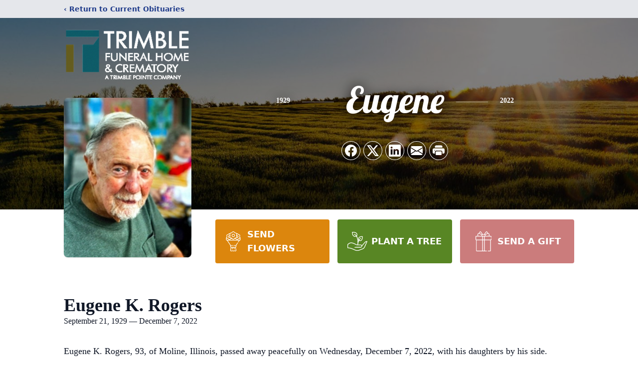

--- FILE ---
content_type: text/html; charset=utf-8
request_url: https://www.google.com/recaptcha/enterprise/anchor?ar=1&k=6LcTp0glAAAAAJWOqDOO4Q5XSq2117lYfKQ0y7fs&co=aHR0cHM6Ly93d3cudHJpbWJsZWZ1bmVyYWxob21lcy5jb206NDQz&hl=en&type=image&v=PoyoqOPhxBO7pBk68S4YbpHZ&theme=light&size=invisible&badge=bottomright&anchor-ms=20000&execute-ms=30000&cb=q3g9fz5pppcd
body_size: 48673
content:
<!DOCTYPE HTML><html dir="ltr" lang="en"><head><meta http-equiv="Content-Type" content="text/html; charset=UTF-8">
<meta http-equiv="X-UA-Compatible" content="IE=edge">
<title>reCAPTCHA</title>
<style type="text/css">
/* cyrillic-ext */
@font-face {
  font-family: 'Roboto';
  font-style: normal;
  font-weight: 400;
  font-stretch: 100%;
  src: url(//fonts.gstatic.com/s/roboto/v48/KFO7CnqEu92Fr1ME7kSn66aGLdTylUAMa3GUBHMdazTgWw.woff2) format('woff2');
  unicode-range: U+0460-052F, U+1C80-1C8A, U+20B4, U+2DE0-2DFF, U+A640-A69F, U+FE2E-FE2F;
}
/* cyrillic */
@font-face {
  font-family: 'Roboto';
  font-style: normal;
  font-weight: 400;
  font-stretch: 100%;
  src: url(//fonts.gstatic.com/s/roboto/v48/KFO7CnqEu92Fr1ME7kSn66aGLdTylUAMa3iUBHMdazTgWw.woff2) format('woff2');
  unicode-range: U+0301, U+0400-045F, U+0490-0491, U+04B0-04B1, U+2116;
}
/* greek-ext */
@font-face {
  font-family: 'Roboto';
  font-style: normal;
  font-weight: 400;
  font-stretch: 100%;
  src: url(//fonts.gstatic.com/s/roboto/v48/KFO7CnqEu92Fr1ME7kSn66aGLdTylUAMa3CUBHMdazTgWw.woff2) format('woff2');
  unicode-range: U+1F00-1FFF;
}
/* greek */
@font-face {
  font-family: 'Roboto';
  font-style: normal;
  font-weight: 400;
  font-stretch: 100%;
  src: url(//fonts.gstatic.com/s/roboto/v48/KFO7CnqEu92Fr1ME7kSn66aGLdTylUAMa3-UBHMdazTgWw.woff2) format('woff2');
  unicode-range: U+0370-0377, U+037A-037F, U+0384-038A, U+038C, U+038E-03A1, U+03A3-03FF;
}
/* math */
@font-face {
  font-family: 'Roboto';
  font-style: normal;
  font-weight: 400;
  font-stretch: 100%;
  src: url(//fonts.gstatic.com/s/roboto/v48/KFO7CnqEu92Fr1ME7kSn66aGLdTylUAMawCUBHMdazTgWw.woff2) format('woff2');
  unicode-range: U+0302-0303, U+0305, U+0307-0308, U+0310, U+0312, U+0315, U+031A, U+0326-0327, U+032C, U+032F-0330, U+0332-0333, U+0338, U+033A, U+0346, U+034D, U+0391-03A1, U+03A3-03A9, U+03B1-03C9, U+03D1, U+03D5-03D6, U+03F0-03F1, U+03F4-03F5, U+2016-2017, U+2034-2038, U+203C, U+2040, U+2043, U+2047, U+2050, U+2057, U+205F, U+2070-2071, U+2074-208E, U+2090-209C, U+20D0-20DC, U+20E1, U+20E5-20EF, U+2100-2112, U+2114-2115, U+2117-2121, U+2123-214F, U+2190, U+2192, U+2194-21AE, U+21B0-21E5, U+21F1-21F2, U+21F4-2211, U+2213-2214, U+2216-22FF, U+2308-230B, U+2310, U+2319, U+231C-2321, U+2336-237A, U+237C, U+2395, U+239B-23B7, U+23D0, U+23DC-23E1, U+2474-2475, U+25AF, U+25B3, U+25B7, U+25BD, U+25C1, U+25CA, U+25CC, U+25FB, U+266D-266F, U+27C0-27FF, U+2900-2AFF, U+2B0E-2B11, U+2B30-2B4C, U+2BFE, U+3030, U+FF5B, U+FF5D, U+1D400-1D7FF, U+1EE00-1EEFF;
}
/* symbols */
@font-face {
  font-family: 'Roboto';
  font-style: normal;
  font-weight: 400;
  font-stretch: 100%;
  src: url(//fonts.gstatic.com/s/roboto/v48/KFO7CnqEu92Fr1ME7kSn66aGLdTylUAMaxKUBHMdazTgWw.woff2) format('woff2');
  unicode-range: U+0001-000C, U+000E-001F, U+007F-009F, U+20DD-20E0, U+20E2-20E4, U+2150-218F, U+2190, U+2192, U+2194-2199, U+21AF, U+21E6-21F0, U+21F3, U+2218-2219, U+2299, U+22C4-22C6, U+2300-243F, U+2440-244A, U+2460-24FF, U+25A0-27BF, U+2800-28FF, U+2921-2922, U+2981, U+29BF, U+29EB, U+2B00-2BFF, U+4DC0-4DFF, U+FFF9-FFFB, U+10140-1018E, U+10190-1019C, U+101A0, U+101D0-101FD, U+102E0-102FB, U+10E60-10E7E, U+1D2C0-1D2D3, U+1D2E0-1D37F, U+1F000-1F0FF, U+1F100-1F1AD, U+1F1E6-1F1FF, U+1F30D-1F30F, U+1F315, U+1F31C, U+1F31E, U+1F320-1F32C, U+1F336, U+1F378, U+1F37D, U+1F382, U+1F393-1F39F, U+1F3A7-1F3A8, U+1F3AC-1F3AF, U+1F3C2, U+1F3C4-1F3C6, U+1F3CA-1F3CE, U+1F3D4-1F3E0, U+1F3ED, U+1F3F1-1F3F3, U+1F3F5-1F3F7, U+1F408, U+1F415, U+1F41F, U+1F426, U+1F43F, U+1F441-1F442, U+1F444, U+1F446-1F449, U+1F44C-1F44E, U+1F453, U+1F46A, U+1F47D, U+1F4A3, U+1F4B0, U+1F4B3, U+1F4B9, U+1F4BB, U+1F4BF, U+1F4C8-1F4CB, U+1F4D6, U+1F4DA, U+1F4DF, U+1F4E3-1F4E6, U+1F4EA-1F4ED, U+1F4F7, U+1F4F9-1F4FB, U+1F4FD-1F4FE, U+1F503, U+1F507-1F50B, U+1F50D, U+1F512-1F513, U+1F53E-1F54A, U+1F54F-1F5FA, U+1F610, U+1F650-1F67F, U+1F687, U+1F68D, U+1F691, U+1F694, U+1F698, U+1F6AD, U+1F6B2, U+1F6B9-1F6BA, U+1F6BC, U+1F6C6-1F6CF, U+1F6D3-1F6D7, U+1F6E0-1F6EA, U+1F6F0-1F6F3, U+1F6F7-1F6FC, U+1F700-1F7FF, U+1F800-1F80B, U+1F810-1F847, U+1F850-1F859, U+1F860-1F887, U+1F890-1F8AD, U+1F8B0-1F8BB, U+1F8C0-1F8C1, U+1F900-1F90B, U+1F93B, U+1F946, U+1F984, U+1F996, U+1F9E9, U+1FA00-1FA6F, U+1FA70-1FA7C, U+1FA80-1FA89, U+1FA8F-1FAC6, U+1FACE-1FADC, U+1FADF-1FAE9, U+1FAF0-1FAF8, U+1FB00-1FBFF;
}
/* vietnamese */
@font-face {
  font-family: 'Roboto';
  font-style: normal;
  font-weight: 400;
  font-stretch: 100%;
  src: url(//fonts.gstatic.com/s/roboto/v48/KFO7CnqEu92Fr1ME7kSn66aGLdTylUAMa3OUBHMdazTgWw.woff2) format('woff2');
  unicode-range: U+0102-0103, U+0110-0111, U+0128-0129, U+0168-0169, U+01A0-01A1, U+01AF-01B0, U+0300-0301, U+0303-0304, U+0308-0309, U+0323, U+0329, U+1EA0-1EF9, U+20AB;
}
/* latin-ext */
@font-face {
  font-family: 'Roboto';
  font-style: normal;
  font-weight: 400;
  font-stretch: 100%;
  src: url(//fonts.gstatic.com/s/roboto/v48/KFO7CnqEu92Fr1ME7kSn66aGLdTylUAMa3KUBHMdazTgWw.woff2) format('woff2');
  unicode-range: U+0100-02BA, U+02BD-02C5, U+02C7-02CC, U+02CE-02D7, U+02DD-02FF, U+0304, U+0308, U+0329, U+1D00-1DBF, U+1E00-1E9F, U+1EF2-1EFF, U+2020, U+20A0-20AB, U+20AD-20C0, U+2113, U+2C60-2C7F, U+A720-A7FF;
}
/* latin */
@font-face {
  font-family: 'Roboto';
  font-style: normal;
  font-weight: 400;
  font-stretch: 100%;
  src: url(//fonts.gstatic.com/s/roboto/v48/KFO7CnqEu92Fr1ME7kSn66aGLdTylUAMa3yUBHMdazQ.woff2) format('woff2');
  unicode-range: U+0000-00FF, U+0131, U+0152-0153, U+02BB-02BC, U+02C6, U+02DA, U+02DC, U+0304, U+0308, U+0329, U+2000-206F, U+20AC, U+2122, U+2191, U+2193, U+2212, U+2215, U+FEFF, U+FFFD;
}
/* cyrillic-ext */
@font-face {
  font-family: 'Roboto';
  font-style: normal;
  font-weight: 500;
  font-stretch: 100%;
  src: url(//fonts.gstatic.com/s/roboto/v48/KFO7CnqEu92Fr1ME7kSn66aGLdTylUAMa3GUBHMdazTgWw.woff2) format('woff2');
  unicode-range: U+0460-052F, U+1C80-1C8A, U+20B4, U+2DE0-2DFF, U+A640-A69F, U+FE2E-FE2F;
}
/* cyrillic */
@font-face {
  font-family: 'Roboto';
  font-style: normal;
  font-weight: 500;
  font-stretch: 100%;
  src: url(//fonts.gstatic.com/s/roboto/v48/KFO7CnqEu92Fr1ME7kSn66aGLdTylUAMa3iUBHMdazTgWw.woff2) format('woff2');
  unicode-range: U+0301, U+0400-045F, U+0490-0491, U+04B0-04B1, U+2116;
}
/* greek-ext */
@font-face {
  font-family: 'Roboto';
  font-style: normal;
  font-weight: 500;
  font-stretch: 100%;
  src: url(//fonts.gstatic.com/s/roboto/v48/KFO7CnqEu92Fr1ME7kSn66aGLdTylUAMa3CUBHMdazTgWw.woff2) format('woff2');
  unicode-range: U+1F00-1FFF;
}
/* greek */
@font-face {
  font-family: 'Roboto';
  font-style: normal;
  font-weight: 500;
  font-stretch: 100%;
  src: url(//fonts.gstatic.com/s/roboto/v48/KFO7CnqEu92Fr1ME7kSn66aGLdTylUAMa3-UBHMdazTgWw.woff2) format('woff2');
  unicode-range: U+0370-0377, U+037A-037F, U+0384-038A, U+038C, U+038E-03A1, U+03A3-03FF;
}
/* math */
@font-face {
  font-family: 'Roboto';
  font-style: normal;
  font-weight: 500;
  font-stretch: 100%;
  src: url(//fonts.gstatic.com/s/roboto/v48/KFO7CnqEu92Fr1ME7kSn66aGLdTylUAMawCUBHMdazTgWw.woff2) format('woff2');
  unicode-range: U+0302-0303, U+0305, U+0307-0308, U+0310, U+0312, U+0315, U+031A, U+0326-0327, U+032C, U+032F-0330, U+0332-0333, U+0338, U+033A, U+0346, U+034D, U+0391-03A1, U+03A3-03A9, U+03B1-03C9, U+03D1, U+03D5-03D6, U+03F0-03F1, U+03F4-03F5, U+2016-2017, U+2034-2038, U+203C, U+2040, U+2043, U+2047, U+2050, U+2057, U+205F, U+2070-2071, U+2074-208E, U+2090-209C, U+20D0-20DC, U+20E1, U+20E5-20EF, U+2100-2112, U+2114-2115, U+2117-2121, U+2123-214F, U+2190, U+2192, U+2194-21AE, U+21B0-21E5, U+21F1-21F2, U+21F4-2211, U+2213-2214, U+2216-22FF, U+2308-230B, U+2310, U+2319, U+231C-2321, U+2336-237A, U+237C, U+2395, U+239B-23B7, U+23D0, U+23DC-23E1, U+2474-2475, U+25AF, U+25B3, U+25B7, U+25BD, U+25C1, U+25CA, U+25CC, U+25FB, U+266D-266F, U+27C0-27FF, U+2900-2AFF, U+2B0E-2B11, U+2B30-2B4C, U+2BFE, U+3030, U+FF5B, U+FF5D, U+1D400-1D7FF, U+1EE00-1EEFF;
}
/* symbols */
@font-face {
  font-family: 'Roboto';
  font-style: normal;
  font-weight: 500;
  font-stretch: 100%;
  src: url(//fonts.gstatic.com/s/roboto/v48/KFO7CnqEu92Fr1ME7kSn66aGLdTylUAMaxKUBHMdazTgWw.woff2) format('woff2');
  unicode-range: U+0001-000C, U+000E-001F, U+007F-009F, U+20DD-20E0, U+20E2-20E4, U+2150-218F, U+2190, U+2192, U+2194-2199, U+21AF, U+21E6-21F0, U+21F3, U+2218-2219, U+2299, U+22C4-22C6, U+2300-243F, U+2440-244A, U+2460-24FF, U+25A0-27BF, U+2800-28FF, U+2921-2922, U+2981, U+29BF, U+29EB, U+2B00-2BFF, U+4DC0-4DFF, U+FFF9-FFFB, U+10140-1018E, U+10190-1019C, U+101A0, U+101D0-101FD, U+102E0-102FB, U+10E60-10E7E, U+1D2C0-1D2D3, U+1D2E0-1D37F, U+1F000-1F0FF, U+1F100-1F1AD, U+1F1E6-1F1FF, U+1F30D-1F30F, U+1F315, U+1F31C, U+1F31E, U+1F320-1F32C, U+1F336, U+1F378, U+1F37D, U+1F382, U+1F393-1F39F, U+1F3A7-1F3A8, U+1F3AC-1F3AF, U+1F3C2, U+1F3C4-1F3C6, U+1F3CA-1F3CE, U+1F3D4-1F3E0, U+1F3ED, U+1F3F1-1F3F3, U+1F3F5-1F3F7, U+1F408, U+1F415, U+1F41F, U+1F426, U+1F43F, U+1F441-1F442, U+1F444, U+1F446-1F449, U+1F44C-1F44E, U+1F453, U+1F46A, U+1F47D, U+1F4A3, U+1F4B0, U+1F4B3, U+1F4B9, U+1F4BB, U+1F4BF, U+1F4C8-1F4CB, U+1F4D6, U+1F4DA, U+1F4DF, U+1F4E3-1F4E6, U+1F4EA-1F4ED, U+1F4F7, U+1F4F9-1F4FB, U+1F4FD-1F4FE, U+1F503, U+1F507-1F50B, U+1F50D, U+1F512-1F513, U+1F53E-1F54A, U+1F54F-1F5FA, U+1F610, U+1F650-1F67F, U+1F687, U+1F68D, U+1F691, U+1F694, U+1F698, U+1F6AD, U+1F6B2, U+1F6B9-1F6BA, U+1F6BC, U+1F6C6-1F6CF, U+1F6D3-1F6D7, U+1F6E0-1F6EA, U+1F6F0-1F6F3, U+1F6F7-1F6FC, U+1F700-1F7FF, U+1F800-1F80B, U+1F810-1F847, U+1F850-1F859, U+1F860-1F887, U+1F890-1F8AD, U+1F8B0-1F8BB, U+1F8C0-1F8C1, U+1F900-1F90B, U+1F93B, U+1F946, U+1F984, U+1F996, U+1F9E9, U+1FA00-1FA6F, U+1FA70-1FA7C, U+1FA80-1FA89, U+1FA8F-1FAC6, U+1FACE-1FADC, U+1FADF-1FAE9, U+1FAF0-1FAF8, U+1FB00-1FBFF;
}
/* vietnamese */
@font-face {
  font-family: 'Roboto';
  font-style: normal;
  font-weight: 500;
  font-stretch: 100%;
  src: url(//fonts.gstatic.com/s/roboto/v48/KFO7CnqEu92Fr1ME7kSn66aGLdTylUAMa3OUBHMdazTgWw.woff2) format('woff2');
  unicode-range: U+0102-0103, U+0110-0111, U+0128-0129, U+0168-0169, U+01A0-01A1, U+01AF-01B0, U+0300-0301, U+0303-0304, U+0308-0309, U+0323, U+0329, U+1EA0-1EF9, U+20AB;
}
/* latin-ext */
@font-face {
  font-family: 'Roboto';
  font-style: normal;
  font-weight: 500;
  font-stretch: 100%;
  src: url(//fonts.gstatic.com/s/roboto/v48/KFO7CnqEu92Fr1ME7kSn66aGLdTylUAMa3KUBHMdazTgWw.woff2) format('woff2');
  unicode-range: U+0100-02BA, U+02BD-02C5, U+02C7-02CC, U+02CE-02D7, U+02DD-02FF, U+0304, U+0308, U+0329, U+1D00-1DBF, U+1E00-1E9F, U+1EF2-1EFF, U+2020, U+20A0-20AB, U+20AD-20C0, U+2113, U+2C60-2C7F, U+A720-A7FF;
}
/* latin */
@font-face {
  font-family: 'Roboto';
  font-style: normal;
  font-weight: 500;
  font-stretch: 100%;
  src: url(//fonts.gstatic.com/s/roboto/v48/KFO7CnqEu92Fr1ME7kSn66aGLdTylUAMa3yUBHMdazQ.woff2) format('woff2');
  unicode-range: U+0000-00FF, U+0131, U+0152-0153, U+02BB-02BC, U+02C6, U+02DA, U+02DC, U+0304, U+0308, U+0329, U+2000-206F, U+20AC, U+2122, U+2191, U+2193, U+2212, U+2215, U+FEFF, U+FFFD;
}
/* cyrillic-ext */
@font-face {
  font-family: 'Roboto';
  font-style: normal;
  font-weight: 900;
  font-stretch: 100%;
  src: url(//fonts.gstatic.com/s/roboto/v48/KFO7CnqEu92Fr1ME7kSn66aGLdTylUAMa3GUBHMdazTgWw.woff2) format('woff2');
  unicode-range: U+0460-052F, U+1C80-1C8A, U+20B4, U+2DE0-2DFF, U+A640-A69F, U+FE2E-FE2F;
}
/* cyrillic */
@font-face {
  font-family: 'Roboto';
  font-style: normal;
  font-weight: 900;
  font-stretch: 100%;
  src: url(//fonts.gstatic.com/s/roboto/v48/KFO7CnqEu92Fr1ME7kSn66aGLdTylUAMa3iUBHMdazTgWw.woff2) format('woff2');
  unicode-range: U+0301, U+0400-045F, U+0490-0491, U+04B0-04B1, U+2116;
}
/* greek-ext */
@font-face {
  font-family: 'Roboto';
  font-style: normal;
  font-weight: 900;
  font-stretch: 100%;
  src: url(//fonts.gstatic.com/s/roboto/v48/KFO7CnqEu92Fr1ME7kSn66aGLdTylUAMa3CUBHMdazTgWw.woff2) format('woff2');
  unicode-range: U+1F00-1FFF;
}
/* greek */
@font-face {
  font-family: 'Roboto';
  font-style: normal;
  font-weight: 900;
  font-stretch: 100%;
  src: url(//fonts.gstatic.com/s/roboto/v48/KFO7CnqEu92Fr1ME7kSn66aGLdTylUAMa3-UBHMdazTgWw.woff2) format('woff2');
  unicode-range: U+0370-0377, U+037A-037F, U+0384-038A, U+038C, U+038E-03A1, U+03A3-03FF;
}
/* math */
@font-face {
  font-family: 'Roboto';
  font-style: normal;
  font-weight: 900;
  font-stretch: 100%;
  src: url(//fonts.gstatic.com/s/roboto/v48/KFO7CnqEu92Fr1ME7kSn66aGLdTylUAMawCUBHMdazTgWw.woff2) format('woff2');
  unicode-range: U+0302-0303, U+0305, U+0307-0308, U+0310, U+0312, U+0315, U+031A, U+0326-0327, U+032C, U+032F-0330, U+0332-0333, U+0338, U+033A, U+0346, U+034D, U+0391-03A1, U+03A3-03A9, U+03B1-03C9, U+03D1, U+03D5-03D6, U+03F0-03F1, U+03F4-03F5, U+2016-2017, U+2034-2038, U+203C, U+2040, U+2043, U+2047, U+2050, U+2057, U+205F, U+2070-2071, U+2074-208E, U+2090-209C, U+20D0-20DC, U+20E1, U+20E5-20EF, U+2100-2112, U+2114-2115, U+2117-2121, U+2123-214F, U+2190, U+2192, U+2194-21AE, U+21B0-21E5, U+21F1-21F2, U+21F4-2211, U+2213-2214, U+2216-22FF, U+2308-230B, U+2310, U+2319, U+231C-2321, U+2336-237A, U+237C, U+2395, U+239B-23B7, U+23D0, U+23DC-23E1, U+2474-2475, U+25AF, U+25B3, U+25B7, U+25BD, U+25C1, U+25CA, U+25CC, U+25FB, U+266D-266F, U+27C0-27FF, U+2900-2AFF, U+2B0E-2B11, U+2B30-2B4C, U+2BFE, U+3030, U+FF5B, U+FF5D, U+1D400-1D7FF, U+1EE00-1EEFF;
}
/* symbols */
@font-face {
  font-family: 'Roboto';
  font-style: normal;
  font-weight: 900;
  font-stretch: 100%;
  src: url(//fonts.gstatic.com/s/roboto/v48/KFO7CnqEu92Fr1ME7kSn66aGLdTylUAMaxKUBHMdazTgWw.woff2) format('woff2');
  unicode-range: U+0001-000C, U+000E-001F, U+007F-009F, U+20DD-20E0, U+20E2-20E4, U+2150-218F, U+2190, U+2192, U+2194-2199, U+21AF, U+21E6-21F0, U+21F3, U+2218-2219, U+2299, U+22C4-22C6, U+2300-243F, U+2440-244A, U+2460-24FF, U+25A0-27BF, U+2800-28FF, U+2921-2922, U+2981, U+29BF, U+29EB, U+2B00-2BFF, U+4DC0-4DFF, U+FFF9-FFFB, U+10140-1018E, U+10190-1019C, U+101A0, U+101D0-101FD, U+102E0-102FB, U+10E60-10E7E, U+1D2C0-1D2D3, U+1D2E0-1D37F, U+1F000-1F0FF, U+1F100-1F1AD, U+1F1E6-1F1FF, U+1F30D-1F30F, U+1F315, U+1F31C, U+1F31E, U+1F320-1F32C, U+1F336, U+1F378, U+1F37D, U+1F382, U+1F393-1F39F, U+1F3A7-1F3A8, U+1F3AC-1F3AF, U+1F3C2, U+1F3C4-1F3C6, U+1F3CA-1F3CE, U+1F3D4-1F3E0, U+1F3ED, U+1F3F1-1F3F3, U+1F3F5-1F3F7, U+1F408, U+1F415, U+1F41F, U+1F426, U+1F43F, U+1F441-1F442, U+1F444, U+1F446-1F449, U+1F44C-1F44E, U+1F453, U+1F46A, U+1F47D, U+1F4A3, U+1F4B0, U+1F4B3, U+1F4B9, U+1F4BB, U+1F4BF, U+1F4C8-1F4CB, U+1F4D6, U+1F4DA, U+1F4DF, U+1F4E3-1F4E6, U+1F4EA-1F4ED, U+1F4F7, U+1F4F9-1F4FB, U+1F4FD-1F4FE, U+1F503, U+1F507-1F50B, U+1F50D, U+1F512-1F513, U+1F53E-1F54A, U+1F54F-1F5FA, U+1F610, U+1F650-1F67F, U+1F687, U+1F68D, U+1F691, U+1F694, U+1F698, U+1F6AD, U+1F6B2, U+1F6B9-1F6BA, U+1F6BC, U+1F6C6-1F6CF, U+1F6D3-1F6D7, U+1F6E0-1F6EA, U+1F6F0-1F6F3, U+1F6F7-1F6FC, U+1F700-1F7FF, U+1F800-1F80B, U+1F810-1F847, U+1F850-1F859, U+1F860-1F887, U+1F890-1F8AD, U+1F8B0-1F8BB, U+1F8C0-1F8C1, U+1F900-1F90B, U+1F93B, U+1F946, U+1F984, U+1F996, U+1F9E9, U+1FA00-1FA6F, U+1FA70-1FA7C, U+1FA80-1FA89, U+1FA8F-1FAC6, U+1FACE-1FADC, U+1FADF-1FAE9, U+1FAF0-1FAF8, U+1FB00-1FBFF;
}
/* vietnamese */
@font-face {
  font-family: 'Roboto';
  font-style: normal;
  font-weight: 900;
  font-stretch: 100%;
  src: url(//fonts.gstatic.com/s/roboto/v48/KFO7CnqEu92Fr1ME7kSn66aGLdTylUAMa3OUBHMdazTgWw.woff2) format('woff2');
  unicode-range: U+0102-0103, U+0110-0111, U+0128-0129, U+0168-0169, U+01A0-01A1, U+01AF-01B0, U+0300-0301, U+0303-0304, U+0308-0309, U+0323, U+0329, U+1EA0-1EF9, U+20AB;
}
/* latin-ext */
@font-face {
  font-family: 'Roboto';
  font-style: normal;
  font-weight: 900;
  font-stretch: 100%;
  src: url(//fonts.gstatic.com/s/roboto/v48/KFO7CnqEu92Fr1ME7kSn66aGLdTylUAMa3KUBHMdazTgWw.woff2) format('woff2');
  unicode-range: U+0100-02BA, U+02BD-02C5, U+02C7-02CC, U+02CE-02D7, U+02DD-02FF, U+0304, U+0308, U+0329, U+1D00-1DBF, U+1E00-1E9F, U+1EF2-1EFF, U+2020, U+20A0-20AB, U+20AD-20C0, U+2113, U+2C60-2C7F, U+A720-A7FF;
}
/* latin */
@font-face {
  font-family: 'Roboto';
  font-style: normal;
  font-weight: 900;
  font-stretch: 100%;
  src: url(//fonts.gstatic.com/s/roboto/v48/KFO7CnqEu92Fr1ME7kSn66aGLdTylUAMa3yUBHMdazQ.woff2) format('woff2');
  unicode-range: U+0000-00FF, U+0131, U+0152-0153, U+02BB-02BC, U+02C6, U+02DA, U+02DC, U+0304, U+0308, U+0329, U+2000-206F, U+20AC, U+2122, U+2191, U+2193, U+2212, U+2215, U+FEFF, U+FFFD;
}

</style>
<link rel="stylesheet" type="text/css" href="https://www.gstatic.com/recaptcha/releases/PoyoqOPhxBO7pBk68S4YbpHZ/styles__ltr.css">
<script nonce="IcA61cKASSErnz7Hi_koeQ" type="text/javascript">window['__recaptcha_api'] = 'https://www.google.com/recaptcha/enterprise/';</script>
<script type="text/javascript" src="https://www.gstatic.com/recaptcha/releases/PoyoqOPhxBO7pBk68S4YbpHZ/recaptcha__en.js" nonce="IcA61cKASSErnz7Hi_koeQ">
      
    </script></head>
<body><div id="rc-anchor-alert" class="rc-anchor-alert"></div>
<input type="hidden" id="recaptcha-token" value="[base64]">
<script type="text/javascript" nonce="IcA61cKASSErnz7Hi_koeQ">
      recaptcha.anchor.Main.init("[\x22ainput\x22,[\x22bgdata\x22,\x22\x22,\[base64]/[base64]/[base64]/[base64]/[base64]/[base64]/[base64]/[base64]/[base64]/[base64]\\u003d\x22,\[base64]\x22,\x22woo/[base64]/DrhvCriDCnsKPNMOIw7ECwo7DnnPDocKiwr1Kwo/DvsOcP1ZWAMO3IcKewpc+wpQPw5YyJ1XDgxfDhsOSUArCi8OgbXRiw6VjTcKdw7Anw6FlZEQaw5bDhx7DtD3Do8OVFsOfHWjDkR18VMK6w5jDiMOjwqPChitmLjrDuWDCocOmw4/DgCjCrSPCgMKOVibDoEjDqUDDmQXDnl7DrMKJwpoGZsKab23CvkBnHDPCtMK4w5EKwoUHfcO4wqpowoLCs8Oqw4wxwrjDu8Kow7DCuEXDjQsiwoDDmDPCvSI2VVRWWm4LwptYXcO0woVNw7xnwqDDvxfDp0xwHCdYw7vCksObEBU4worDsMKHw5zCq8O/[base64]/wr3DgQzCqMOJA33ChcOww5dWwr9+UUZSTSfDv3VTwo3CrcO2ZVMLwpnCgCPDjCINfMKoTV97bwEAO8KgUVdqMcObMMOTa0LDn8OdU3/DiMK/wrZTZUXCgcKIwqjDkXbDk33DtEhQw6fCrMKQLMOaV8KpRV3DpMOoSsOXwq3CowTCuT95wqzCrsKcw4rCoXPDiTjDssOAG8K6C1JIDcKRw5XDkcKgwpspw4jDgcOsZsOJw4hrw5szWRrDpsKUw74+VwdDwrcBHDDCjgrDvy/CixF5w5QwAcKDwovDhhpwwrFkD3bDhCXCmsKZRFJEw5MmYsKDwqgYeMOCw6s8F2/Cj3zDuEFzwpLDjsKKw4IOw7xDDyvDvMOhw6/DsVwUw5TCuy/Ds8OFDFwFw75bIsOqw58tNMOwQsKDY8KLwovClMKcwrUrEMKpw6o/VRbDj387DEPDiTFVScKqNsOXEjEew4dfwqTDgMO6XsO/w47Dq8Omc8OHSsOfW8KWwpzDkEvDjD4QZkgRwobDmMKHHcKXw6TCs8K3FHs3cHBYEcOXS3jDtsOJOkLDjXMje8Kuwo7DisOjw7xBJsKuJ8KNwotKw6lhQzvDoMOnw6bCtMKER2Eow5wQw7LCo8KRV8KiHsOFSsKzHcKVNEFTwo0FbU4PFhzCv2pAw7/DhA1wwqdIOxhefMKECsKvw6IZMcKEPCkjwpkAR8OQw6kzQMOQw5Fqw68IOz7CtcKxw78rB8KMw4JHdcOJaRDCtXDCiV7CsC/ChgjCvwc+eMOgeMK4wpIxESAIKMKkwprCnB4OcMKtw45rG8OpH8OhwrJwwpUvwoRcw4DDj2zCiMO8N8KIQ8KrKwPDkMO2wqJfGTHDrmBcwpBTwpPDnywXw4YhHGlcRR7DlC4fXcK9C8K/[base64]/X8O3worDsMO1HsOrw5ppORIBK8OwwoHCqhvDuj7CksKyZ08QwpITwoM2UsK8bQPDksOQw6zCvQrCukUkw7/DkFrDrjfCnh8SwpzDsMO/w7k/[base64]/wo3DlC4NRsKdwrXDkT8eQMOOw6jDlcK6w7HDh07CvWB6WMOJGsKBA8Knw6HDs8K5CSpWwrTCoMOwUF4BD8KPKHrCq04YwqR3e2lEXcODSFnDo23Cn8OMCMOzYiTCoXQVQcKpUsKAw7bCsHBWU8OnwrTCkMKJw6jDvSpfw5FeP8O6w4ExOEvDhRFNJWRtw5AswqE/X8O4HxV/Z8KbXUTDq1YTWcO0w5YCw4PCnMKdQ8Kbw6jDs8Kcwr8XCh3ChsKwwpbCo2/Cun4uwp02w4JIw4LDol/ChsOATMKUw4IRMMK3Q8KZwoVNM8Onw4Bzw5vDk8Khw4PCkSDCjUtISMOVw5k0GyjCmsK2IMKQVsKfZg83clfCqcO/CiUXTMKJasOswp0tACPDniYVCh4vwqBBwrhge8KxXcKRw7DDpgrCrmFdcV/DjTrDocKYA8KSRxkXwpULIjfCjxU9wowaw53CssOra03CtnzDhMKLV8OMf8Opw6MVaMOXJ8OzQUPDonRmIcOKworCriIPwpbDkcO/XsKNesKlNFpbw7hSw61Kw4gfECsuU3XClwzCv8OBCiM7w5PDr8OtwqDCuBdUw44XwqTDrhHDlxEPwobCksOMCMOkIsKkw5t2LMKGwpMIwrXCs8KpdCoaQMOuK8KZw4zDino6w74bwo/CmVLDrFAyVMKHwrodwoQwRXrDlsOmFG7DjH5OSMKkCjrDhjjCrmfDuyxVHsKkNsO2w77DqMOjwpnDpsOwZMKEw6HCvmjDvUTDsQtVwr1Lw45Ow5BQBMKSw6nDssOSGsKQwo/[base64]/DicOuR2zCqFhrRcOFF8KTwpXChMK8aMKZLMOhFXwwwpLDisKSw5nDmcKQJTrDgsOQw4huBcKtw7bDpMKCw4NPMiHDksKJSCwaThXDsMOqw7zCo8OrSGgsVsOFRsO4w5kPw54UZm/CsMOrwpkJw43CjnvDjj7DgMKDRMOtejsxXcO7wrpmwqPCgRHDlcOvXMOwWA/[base64]/DpcObF8KuwqNNfhYEw4jCsMKVHA/CksKlw7HDnQvDg8KiKSIRwolQwpoEN8Oyw7ZAQVHCnzhHw7YHGMObeHbCtj7CpCrCqmFEGMOuOcKNccOIesOZaMKBw6ADPX5tODzCvsOrZijDpsKjw5nDuU3CkMOlw7pcYCjDhFXCkVFVwqQiccKqQsOzwr9jcW0fS8KSwqp/JMKAXQPCnAXCoB97BykyOcKKwrciJMKWwoFmw6hbwr/Cr3tPwqxpQTXDt8OnUMO6IgzCohpbBxXDhmnCjMK4DcOYPyURVHXDocOjwrzDoTzCgQ4wwqbCpADCrcKWw47Dm8KGCsKNw4bDucO5RAg3F8KLw7DDgWBJw7PDvmPDrcKsJETDjkxMTHpsw7/CtBHCpMK7wpvDskJNwo92w5lGw7RhNl7DnxLDrMKTw5jCq8KWQ8KnH2lnfS7CmsKYAgvDg0QUwqPChChIwpIVF1lAfBtUwpbCiMKhDSEowp/CoUdkw7VbwobCtcOQISrDksK+wpvDknHDkgd+w5PCucK1McKpwo/CvsO/w5Zkwrxed8OGC8KGBMOLwoHChMKqw7/DhU7CmAjDtcOpbMKdw7bCtsKpe8OOwoA/bBLCnTHDhFtbwpnChQ5gwrrCtcOQIMOKIMO9EAXDqmTCjMOBScOVw4tTw7TCssKfwoDDtUgTGsOhU2/ChVnDjHzCmG3CuXo3woxAAsK7w67CmsKCwqBUO1DCg30bFwfClMK9dcKQaysew6QJXsOXL8OMwpPCoMO0BhHDhcKqwqvDtjdHwrLDvMOzLMOFDcOxWgDDt8OqU8OxLBFHw4hNwrPCmcOkfsOIEsKbw5zCkn7DmwtZw7PDux7Dtw5lwpLClj8Pw71nXW0Gw7Alw45/O2vDhjzCk8Klw4jCmmvCr8KlKcOtG09hN8KYAMOawqXDr2/CrcOqFMKQKQTCg8Kzwq7DlMKXKUrCrsK+ecKOwphjwqjDtMKcwpDCosOFaQTCqXHCqMKAw6E1wobCiMKvHi8pAS5Ow7PCmhFbOSXDm2ttwonCssKcw7UFVsKOw6dBw4l/wrQzFnPCrMKRw61vZ8Kmwp0JY8KfwrxnwofCizs4H8Kvwo/Cs8O7woR2wrDDuxjDvnUiJBcdUnrCu8KWw7BEAWYVw7nCjcKrw6TCmTzCosOFXnQ5wr3DnWQPGcKzwqrDosODXsOQPMOpw5zDknpZLFfDiinDrcOUwpjDtlXCiMOEOzjCkMKLwo4kQn/CjGrDqzPDoSnCpTcXw6/Dl0ZzRREgYMOtZhsnWQrCjMKuEGcCH8OLS8OHwrkEwrVXDcKeOUJrwrTCgMOrFynDtMKKA8Kbw4B+w6w6XQl5wojDqRPCp0M3w7B7w5ZgdcOhw4EXbg/[base64]/[base64]/DsA7Cq8KRwpzCnCXCvWkEUkBgwq7DqhzDtRcLccOQJ8Ksw7MsGMKWw5PCisKVY8OhFEkjL1sgF8KdUcKpw7JgcXrDrsO8wokvVDkIw4hxDBLCijDDkWFrwpbDgMOBC3bCkjgeAMOfPcOJwoDDj09pwptQw5jCgwB/VMO/wo3CscKLwpLDosKww6t/O8KqwoYYwqrDqz9DQ18BKMKRwrHDgMOLwprCgMOhLHdEX2FZLsK/w49Pw7R6wqPDpsKRw7rCplJQw7YxwoPDhsOuwpDCk8KTAjQ7wq46GAAYwp/Crx9DwrcNwp7DucKRwrNVMVEbbcOGw4lbwpxSawxQZMO0w7wVfXlmfQvDh13CkA0Fw7fDmRrDh8OwH0BIQcKxwqnDuSnCokAGLBvDk8OOwo8Kw7l6E8K/w4fDuMKqwqrDuMKZwpLDusK4f8Oew4jCkHjCp8OUwqYZZcO1Pktqw7/CjcKowonDmTHDunoNw7DDon1Gw5pMw7/DgMO5PSjDg8Ogw6Z6w4TCoGcjAEjCtnLCqsK1w5vCnMOmM8K4w6czA8OCw73DksO0VAXClUvDrHUJw4jDkQzCqcKCAzdGLEbCj8OSGcK3Qx/CugDDuMOywpEpw6HCrAfDmjguw5zDsETCrRXDh8OBUMK5wqLDt3UxIEvDqmg7A8OhbMOoSUAOKT/DplE/[base64]/Dr8Oxw5Ykw7vDiinDnMK1wp5+w5tWwr0QWl/DtVUMw4zCvW3Do8KqXcKmwokbwr/CosKRSMKnfsOxwoVfJ2nCnh0uecKsdMOxJsKLwo5SAnPClcODd8KTw5LCpMOQwq0jeC0qwpjDicKjKsOkw5YfXQXCoxnCn8OdAMOoFm1Xw7/Dq8KjwrwmZ8O+w4FxP8OIw6V1CsKewpt/b8KXSQ4SwooZwpjDm8KTw5/CgsKaUsKEwozDnHYGw4jCkVXDpMKfY8KTB8O7wr0jO8KvAsKlw5MgdcOvw7vDhMKIbmwbw5t5IsOjwop/w7N0w6zDkAfCvCrCmMKVwqPCqsOQwovCmAjDi8KWw7vCl8OCcsOCdUMuCk5hHkjDqnl6w7zDvnjDu8O6RD9QfcOWVSLDgzXCrzjDksOjPsKicTjDtsOsfSTCkcKAIsONWxrCr0jCtF/DtQNiKcOnwrh7w7zCu8KSw43ChHLCiW01CyhMazJ4ccOwQhZ9wpLDhcKJDDEdD8O4Kn1/wqvDtMKcwqRow4nCvy3DnQrCoMKkB0nDoVIBMmZAKUttw5wEw5TDsWPCp8O2wqrDvFANw77DvWohw4vCuTUPIRzCtk7Do8KBw400woTCnsOgw7nCpMK3w61jZwgMPMOLFSUrw5/CvsOlMMOFCsO2BsK/w7HDoXcDCcK9W8OOwodew4nDnDbCtizDucKjw4TCimVBOMKDM0NxOlzCsMOYwrg7w4TClcKrfQnCqhMEBMOWw7tHw4Exwqx8woLDhcKWY3fDjMK8wqjCnlTCkcKrbcK4wrFIw5bCuWrCusK3BcKdSHt/FcKGwpHDixNsGsKLSMOXwokrR8KwBko/[base64]/w6HCosOEdcKKwoPDk8KNVQkawoUewqYWfcKmZcKAPCUnKsOeTCcvw54IUMO/w4zCjA0NV8KTOMOaJsKFw5Ajwo4hwoXDqsOYw7TChhskamrCq8K3w6slwqAWRXrDrBfCssOyGh7CvsKqwrTCoMK5w7jDjhMNAmI/w4pFwpTDssKjwq0lHMOAwrLDvCpdwrvCv3zDngDDlcKgw7cvwo8mekh5wqloOMKgwp00aV/[base64]/DrE9BBx51wpjDm0J3TMOsw4A3w4PDssOUTm5vJMKDZDLCsmTDo8OPB8KGIhLCuMORwqXDg0PCscK6bgIkw64qTBnCnVkMwrl/FcKdwohkEsOWXD/CjndGwqEUw5zDunp6wq4OJ8KDek7CthXClUhLYm5QwqZjwrzDhlB2wqZow6F6dSnCrcOeMsOiwpfDlGwkeQ1GSx7DrMO+w4fDjsOew4AKbMKuNEFbwqzDoDd6w7/Dg8KtPQTDmsKaw5EuCgLDtjprw54AwqPCtGw0QsOLaGdrw5QYV8Kcwo0Dw55GZcOfYsOWwrB5FA/[base64]/[base64]/VEHDusK5wpwPecO/w6HCuBzDrC04wqNuwot+ccOCXMOWJE/[base64]/DjhXDuUnCmMOmO8K4w7tUwpXDmcO2VMObJjRSKMKwXgsoRcOnOsKYV8O8LMOvwrjDqGrDg8Kpw5rCgiTDlytBKGfChjE3w7Bkw7U/wqbCjALDoxTDvsKNCcOlwqpSwqvDq8K7w4XCvWN3dMO1FcO5w63DvMOdBBpkCVPCkFcwwqDCpzp0w5/DulPDoXsMw7gLUxrCpcO3wpsgw6TDqUR6WMKrP8KNOMKWLwZXN8KJc8Ogw5JBBSTDg0fDiMKDf2JUHB5Jwo4FGsKew75Gw7nCjm1Mw43DlTTCvMOrw4XDuBrDjT7Dlj5FwrjCsDowAMKJf37Cl2HDk8KUw7pmDRtVwpYzesKQL8KgOVQVai/Cnn3CpsKpCMOkC8OUW2/CkcOsYMOeM3bClgvCv8KLKsORwonDoR8VRDlgwoPDqcKIw6PDhMOqwoXCsMKWYRV0w4fDglDDpsOhw7ANc3LCr8OjFyMhwpzDrMK7w6AGw4TCrRUBw6UTwo9EZVzDliQyw7DDvMObUMK/w4JgJBUqHkTDqMK7Pk7CqsOvMn1xwp/CgVVmw4rDuMOIe8KRw73CocO6XzwWdcOMwrA4AsOQdHd8ZMKcw7nCj8OJw7DCrcKoKMKkwrEAJMKWwoDCvy/DrcO5QGjDswEZw7lIwr3CssK/wq15WEDDpsOWDUNgIiF4wpDDmhBrw7XCjcOaZ8O/Ei9uw7AIRMKaw43CusK1wqjCgcO4bWJXPjZNGXE0wpLDln8fdcOww4ZewqU+ZsOQNcKvCcKaw7jDt8KkKcKqwpPClsKGw5s6wpEVw5EwacKJbi5jwqXCkcKSwq3CnMO1wprDsWrCk2LDkMOQwppIwr/CucKmZMO+wqtCVcOiw5rCvSQ5GsO+wqcsw6oiwpLDsMKjwodOFsK+dsKWwo7DkjnCtjfDjytceg0aNUrChsK6IsO8JXRuNRPDgXYiUzsDw4hkZm3DoHcIAiDDtSRXwrUtwqE6HMKVacOEw5zCusOXasK/w68dNSgafMKSwonDvsOhwr5Hw6EZw77DlsK1fcOYwpItYcKGwphcw6jCgsOkwo5JKMKqdsOYV8K5woFHw5pKwox5w7LDkXYww5fCqsKrw4l3EcKNFnjCocKzewHChAfDo8Odwr/CsRgRw6/DgsODUMOvPcO/woh3VmZ2w43Dm8KxwrYybBjDhMKTwoDCnWE/w6fDsMOjfXrDicOzPxzCjMOREhjCvUQdwqfDrQnDh3cIw5hkf8KFBkJ7wrjCrMKkw6bDjcK5w4PDgVtKAMKiw5DChsKcLGh1w7TDrSRjw6jDgxt0w4jCgcOBVU3DkjHCvMKZOlxqw4jCs8OOwqUGwr/Cp8O5wolYw4/ClsKhD10HbgZ1L8Kmw7fCtUAQw7koQg/[base64]/Cn2w4dx4mwqc3dMOgXDgifwvDtcO3w4Fww5V/w5fDpyTDrWbDrMOkwovCssK2wq0ZJcOab8OeDWRCFMKGw4fCtARINE/[base64]/wqXCjB3ClCAjKG1rWH/[base64]/[base64]/Ck3LCpwU1asKJEMOKwpMGwprDggxUwqnCqsKow7rCjTfDpCJ+ORjCvsOUw6UgE3NMEcKlw4XDuX/DrBRGZSvDmcKqw6XCgMO6bMOTw5nCkQYLw7xIYjkHOXrDksOCIsKaw7x0w7XCiC/DsVrDp2BwWMKZFm97QGZTbcOZNcKlw5jCjB/[base64]/w53CvWVjI0FFNEzCil7Cph1xWF0HwoDDvX/CmzNPfWorVn4mR8KRw40obi7CvsKKwrI1wqI2XsONKcKyGhBnD8Ogw4Zyw4NPw4LCgcOfWcOWMEXDl8O7DcKFwqTCsxZ8w7TDkULCjRnCvsK3w6XDh8KJwqM4w6o/[base64]/ClgM0LMOaYhbDvRkUw7M3cX11w6jClkxdw6LCmsO3w4AofcK+worDqcKDMsOvwrLDlsOfwrnCozXDrn9EGGfDrcK/VHNywr3Dk8ONwrJJw67CjsOPwq/[base64]/DmsKDwojCkkbCpMO5wrPDncOww78aGEPCm23DqV0kOmDCv2Aowohhw67CqnzDihjCkcKvw5PCuCYAw4nCj8K4wq5iX8K3wqgTN3TDgBwQa8KVwq0uw4XCocKmwpfCu8O1ezPDo8Ktw77CsUrDo8O8PsOBw7/Dj8KjwprCqRQ+FsK+c3lCw6FfwpJHwoIkw79bw7vDgmUNBMO/wqBYw4leFkQNwonDlTDDosK8wpPCphjDl8O+w73Dv8KLVmpPZXlaHhYYNMOGwo7Dg8KJw743KnwEJcKSwro7dknDsAwZQALDgnpxG3Rzwp7Dg8OxHDhLw6lxwoV4wqXCjQbDk8OpCyfDhsOpw6V5wr4jwqA/w4/DghNZEMKyZsOEwpdww5N/J8OdVQwMGWDDhADDsMKLwqHCvkUGw4vCumTCgMKBLhbDlMOfOsOTwo4RJXbDul0HahDDq8K7ZcOOwogCwpBQDgR7w5fCpcKMCcOewp9SwrLCusK8WcOGUmYOw7I4PsKjwqLDmhbChsOyMsOTc33CpHJsFsKXwq4Iw5/ChMOMCU4fM0Zkw6djwqwuTMK1w505wprClUJZwoHCs3Rkwo/Csz5ZSMK+w6vDlMK2w5HDpRpLCWjCo8OcXSREIcKxDQDDiG7CrsOcZXHDtx8aK3jDlyHCssO5wrbDmMKHDEvCjzo5wq/DugM2wqDCv8K5wo5owrrDsgULRTLDiMOQw6poLsOew7HDhg3DjcKBAR7CrRZkwrvDtsOmwq4NwqgrPcK9GHtLSMKiw7gtaMKWF8Olw7/CgsK0w4HDhkwVIcK1QcOjWD/CjTtUwr0BwpsDfcOxwr7CiTnCpn9WEcKRVMK/woA6EGQ1WDwmccKZwoDCky/Ci8Ozw47CoBFYFyFrGg99w7VQwp/[base64]/DgcONwpXCtcKcw495wo5QXCnDgAHCiQbDkzDDgC/Cg8OXGMK8d8KbwoHDmU1yEXXCjcOuw6Now49IIhvCvQRiCAhUwpxEIwAYwogOwr/Ck8OfwqdmOsKSwqpADGB0eVDDkcKiHcOnYcOJWQ1owqhECcKTU2dGwoVIw4kFw4nDhMOUwoAJVwDDu8OQw7zDlwQAAlJYMMKqMn/CocKNwo9bZ8K1dl4bNsOGS8Omwq0vB0QRdsOOBFDDlxzCoMKmw4TCl8O1WMOgwpwmw5XDkcK5OC/[base64]/CmMOnG1FrPSYnT8O0FEHCoTZcdkpeGDzDtQvCu8O6Hmwvw5NrH8KRfcKcRcOhwq1vwrvDv11wFj/CkEhxUj1Rw5xVYivCi8K2KWPCrnV0wog0KxgBw5XDmcOpw4DCl8Ogw5hpw5PCmx1Dwp3DisOzw47ClsKOA1QEAsOyXnzCrMK1ZsK0OCXCi3UDw6LCvMOTw4jDpcKgw7owVsKcCj7DosOPw4Eqw47Dtg/DrMOsQ8OHA8OuXMKQR05Qw5FAHsOHN03Di8OBeA/[base64]/DpcO9w5NxJ8Osw63Cr8Kiw4sKQ8K+wqvCqcKQXsOsRsK+w7V5HnhOwpPDqxvCicKzTcO3w7ghwpRPAMOIeMOjwpIdw4Fwej7Dph1TwpXCrAEWw5ksYTrCicKKwpLCoVHCg2dtZMK6Dn/CvMOkw4bCt8Knwq/DsgE0EsOpwrIHe1bCtsOgw4dcKksEw67CqsKtOMOmw4RcYibCtsK/wqY8w7ITQMKdw7/DpsOewrzCtcOJRiDDiWB8Bw3DjktKUhUec8OQw6QlesOzccKuYcO1w6gpZMKawqYMFsKbVMKPeQUlw4zCssOqccO6Sjk6QMOtb8OIwoLCu2UHSRdkw7N1wqHCtMKVw6YMDcOCBcO5w6xtw5/Ck8KOw4d/bsO1IMOBBmvCscKrw6gBw4lwMWpfUMK5woYYw6olw4kFRsOywo4WwrYYbMKsJ8K0wrxawqbDsyjCjsKWw5HCtMOrExNjWsO9cmjCnsK3wq5nw6DCocOFLcKWwq7CmcOMwqEoZMKOwpIjQWPDhDkcIsK2w4jDvsOYw6MTQTvDjDrDjcOkQ3DCngB0S8OWOX/DvcKHV8KHRMKowrMENMOAw4HCisO7wrPDiCJjAAfDtQU9w7xDw6sGBMKUwrDCtcOsw4oQw43Cgwsow6jCp8KrwpbDmm8zwopzwoVxFMK6w6/CnRPCh0HCo8O6WsKow7PDrsKgVcOswqzChMOxwoQYw6J3eGfDncKnHgxewoDDiMOJwq3Cu8OzwqsKw7LDtcKJw6E5w6nCjsKywonCrcKxWC8pcTvDi8KMFcKteg3DlFgGCHbDtDZKw4DDryTCh8OUw4Y+wpcbf2ZEfcK9w5YSAVpNwrXCpjcAw4/DvMOTeBl/wrgfw73DmcOQPsOAw6rDjW0lw7zDncK9JkXCicKRw6zCiWkyA1JPw5JRK8KPcBvCiXvCssKODMOZIcO+wqbClirDt8OEN8KQwq3CgcOFJsOBw483w7/DjgoCacKVwqMQY2zCnDrDl8KowpHCvMKmw4xpw6HCrHkkFMO8w5JvwrR9w5R+w5vCi8K5FcOSw4TDusKiS385TAbDtl1IDcK/[base64]/[base64]/[base64]/[base64]/[base64]/[base64]/DhcOFPmE7DVAuw7R3wrpnwohnwrJPFmPCrXXDthfCmmd9CsOXSS0mwo43wrjDojPCqsOtwrBNZMKCYiXDthjCnsKndVPCumnCqgEiGcKPUHsGG3DDnsOQwpwnwo8KCsOEwobCgzrDn8KFw7wHwp/CnkDCpz8NZD3CiHEoD8K4E8KbeMO4LcOMZsOWbF7DpMK9GsO3w5vCjMKnJ8Kxw5xdB27DolnDpA7CqcOpw6x8LVbCjxfChXlxwpYHwqlcw6p6aUhJwpERPcOTw4t3wqhvFQDCgcOxwrXDp8O4wqI6RxzDmTQQMcOzH8O4w5YDwpfCl8ObNMOZw7TDkX/[base64]/w75Yw7RMwo7Cj8Opw5/[base64]/DnXvDjULCgMOpwoDDogLDqsKEbMOQWy3Di8OlR8KEJ2FLbsKjccORw5/DkMKcXcK5woDDlcKOXsOYw6Nbw4zDrMKcw7JGTWHCiMOaw5BfX8OaS3fDrsOiIQbCrwUkecOvE3vDtxElBMO6EsO/dsKjRU1iXhABw4LDk0EZwq4SM8O+w7PCuMOHw45tw6JKwobCv8OfBMODw5FWdg7Di8O0OMO+wrsaw5U8w6rCssOowps/wofDqcKBw4VLw5TDq8KTwpTCjsKbw5dGMBrDusOEH8OdwpTDs153wo7Dh09Zw545woAGBsKnw4ECw5x8w6nCtjZowpPCocOzQVTCqy8mHzgqw7BbEMKAegxdw61Zw7zDtMOJNcKeXMOdSR/Du8KeeTbCq8KWDHIkP8OCw5LDqwrDsHIzB8KLMUHCs8K6JTQWX8KEw7XDnsO8bFdrwo/DijvChcKbwp/[base64]/[base64]/DpBfDsBXCoSDCriBsI08QbxBtwqjDjsKNwoA5EMKWWMKnw4DDnmzCm8KBwoIrP8KDbw1yw4Y7wpgjNsOzLBw+w7RzJcKzScO/cwbCgUF5V8OucF7DnR9/DcOQQsO6wpZ1NMOwCMOMaMKDw6EjS0oyUzjDrmDCkjfCq316JWXDi8KUwrTDo8O8NjHCkB7Cj8KDwq7DhDDCgMOww6tiJhnChGR7PnHCqMKJR3tzw6HCrMKzU1ReRMKvUmTDusKJWTvDmcKnw61edktCHMOiB8KIHjlDLn7DvHbChWA+w4LDksKDwo9dSR7CqX1wN8K/[base64]/[base64]/MQ3CmF/Dul82ZR7Cv8O/w7PDi2EZZWIWEsKKwrgYwoRDw73CtF00IArCkx7DrsKYfCLDscOIwrcqw5gHwrEwwolxY8KbbHdwc8OlwrLDrkE0w5rDhMOrwpR/dcK4BsOHw70Owr/CrC/CtMKEw6bCq8Obwrpqw5nDp8KfbkdQw47Dn8OHw5Y0WcOjSSlAw7knb0/ClMOMw4htZcOldARnw5/CrWBPcHIkGcOTwqPCs0RAw7w3JMKYCMOAwrnDh2vCnTbDhcOJbsOJFB/CtcKew6vCv28mwp1JwrEYKMKqw4c5VQ/CmmUZUTdQbcOYwr3ChX83SkY2w7fCmMKwfMKJw53DpyHCik3CusOuw5EGVxYEwrAuC8O9KcOcw7bCtQVrL8Ovw4BVf8K7wrbDsDrCtkPDgWBZaMOOw71pwphnw6IiaXfCucKzUEMSSMK6XnNzwqs7F3XCr8Kdwr8EYsOOwp8/wpzDmMK3w4Now4DCjj/[base64]/DhV9jw5zCojPDoCzDrcOewqUOKkDCucKaQwpVwoA7wroIw5/CsMKpdgpZwpbCoMKww7A/C17Dp8O0w7bCtRZxw63DqcKXPBZNZ8O9GsOFwp7Dlj/DpsO2woPCpcOzNsO2Y8KRCcOLwoPCh0zDvih8wr/CsQBkHSl8wpA5cXEJwo/Ci1bDm8KJIcOze8O/XcONwovCk8KAQMO5wprDucOiWMOww4vDk8KjGWfDv2/DjSTClC4nK1Y8wqnCsAjDvsOiwr3CqMORwqI8L8OJwq47ChRYw6psw5JpwpLDoXYowpDCrQ0HPMOpwrDCqcOEZ07Cm8KhHsOEDcO+MBcqMWbCisK3CsKgwqJ+wrjCjQMAw7kAw5/[base64]/CiMOQbcOnZsOrCcKnXlNXZDPDm0vDrMOHcMKUZsO6w7bCpSbCksKMSCUbEm/[base64]/CqsOfw5nCjMOCwoM0LsKBWF12I2RwUcOZZMK3NMO2UCPDtjTDiMOjwr5OWx7ClMO2w7fDtGUCX8Obw6RIw4Jmwq4Xw6bCsiY4QyTCjVLCssOhHMKhwod9w5fDv8OKwqzCjMOgKHg3X1/DtAUowovDoHIDJ8OgCMKPw6jDmsO9wonDgsKRwqZrRsOvwrzCnsOMXMK9w6Jcd8K9w4TCncOOScKTSgHCjATCksOuw4xLW001YMKTw53Cv8KCwp9Sw6V3w6YqwqtewpYWw550DcKUCBwRwpfChsOkwqjCvcKbfjVpwojClsOzw7ZHQD/CoMOaw7sQf8KgMiFvKcOECg5rw6JTaMO3Kg5fZMOHwrELK8KrexHDrFAWw75twrrCjcOEw5HCp1/[base64]/CtMOCJRF4wozClE3DvsKNAsKwEGFIfMOeGsK1w5bCsHnDkcKeFMKtw7rCp8KLw5VrJV3CqMKfw7xQw7fDnMOYDMKNdMKVwpTCicOfwpItf8OhYcKCY8OHwqwEwoJRRV5gXCnCjMOnK3/DpMO+w7B/w6HDnsOuZT/Drl98w6TCsD4bb1cJH8O+YsKQQmthw5rDj2FRw57CmSocBMKQbBfDoMOOwo5iwqlRwpM2w4fCvcOawpPDj2rDg0hrw6srf8OjCTfCoMO7FcKxBRTDkloHw7/Cjz/[base64]/[base64]/[base64]/[base64]/anVAVgxBWjJQw6QuwqDClCQLwpUkw6USwqgow5QRw4ECwoA0w5jDjVTClQVQw7vDhF5DKB8dbHkzwoNob0kSTl/CgsORw6nDvmbDkUHDvzPChyQ5CWJpaMOKwoXDtwN5fsOOw59twr/DrMO/w7lOwqJkO8OOYMKoBXTCjcKQwokvGsKnw59iwoTCiynDoMOvMhbCt3d2YxHCqMO7YsKzwpsOw5bDkMO4w77CmMKsPsO6wqRWwrTCkDLCt8OGwqfDiMKZwqBPw6Zfe1EQwq4NCsKzDcOZwo9qw5bCs8O2w6E/JxvCkcOaw5fCiCzDt8K7O8Oxw7DDkcOaw43DnsKlw5LDnisGYXZhGMK1dnXDr3XDlAYSUFViVMOAw53CjcKgR8K2wqtsM8KjRcKTwoAyw5UJfsKIwpoVw4TCuQcqT0NHwqfClVzDkcKSF07Dv8KwwrU/wrnCkyHDskMmw7YFWcKMwoARw4shIW/Ci8K2w6gowrbDqTTChG50C1/Dt8ODcwUwwqUAwoRcVBfDjTnDtcKRw6sCw7bDhkImw5sRwoJAIHbCjMKYwrgsw54XwpZ2w4xUw7RCw6gYYQkKw5zClA/[base64]/Du1A9MMKgBGPCjgHDqW0hfglpw4EAw4hWwq0Xw5bDilDDu8KWw4kcesK3A0PCpQ4VwqfDt8OgWSF7TMO9FMOgTzPDssOQPHFnw5NkEMK6Q8KSZkprP8O7w6PDoFlswo0GwqTCl2DCpBXCiGM+ZGjDuMOLwrHCssKMa0TCncO/XAw5OF0lw5TCuMKnZMK3aDXCsMOrODBHXwdZw6cPL8KdwpDChsO/wp5nRsKjOW8TwozCoCZbbMKDwqLCnwsQQS15w4TDh8OCIMOow7XCvyolGsKdQm/DrUvCiRoFw64aDsO3XcOUw5bCvTnDpXYZCsOuwrFndsOmw63DusKRwqt0KntSwr/CoMOUPQV2UR/CuRUAdcKcXcKEO3N9w7/[base64]/DgsOxw73DrhfDr3Qtw6M6fMOfX8OkwrnDhjvDoQfDjjnDjk0vDVUXwpUgw5jDhhdrHcOZJ8OjwpZGVwNRw605fSXDnj/Dv8KKw6/Dg8K/w7cMwrUswolJVsOvw7Uaw6rCosOew5cNw6nDpsKCesKgLMO4IsO5HA8JwopGw7UoNcOywr8AeVjDmcKFPsONfC7DmMK/wprDhCHCuMKOwqU4wrwBwrEzw7LCrC0HAMKmVElnGcKbw71tPBcEwoXCjSjCiCJUw6/DmUjCrk3CuFRAw4QQworDhkpPAHHDiVfCv8Kyw5xgw79LGsK1w5PDgnbDscOPw55Gw5fDlMO9wrTCkCbDgMKow4YGD8OIUynDvMO3w6QiXGhzw4Fae8Oxwp3ChibDpcOLw5XCtR3CvMK+XxbDsEnCqhrCqwxdPsKOb8KMY8KJYsK0w5htbsKAT1U/[base64]/[base64]/DiMKsCMOnwq3Dt8OTw4t5wrgVEBZtJBrDnMKGeXrDp8O3wr7CiGjCgw3CvsO9O8KvwpJrw7TCr2Z9AgcGwq/CgArDhsKiw7rCgnUuwoobw6R3f8OtwpDCrMO5CcKnw458w55Uw6UiV2RrGjXCsF7CgUnDqMKlP8KuGggNw7xvFsObcREHw5nDjMKDfkDCgsKlIEdoZsKdbcOYGFPDgmkWw4wwOCjDuikOEknCo8KHCMOHw6jChFZqw7kKw5oMwpPDjBE8wrzDlcOLw6Jbwq/DjcKCw5k6RcOnwqfDuTgSfcK8KMOuMAMIw6RTVDvChcKjY8KQw7YkZcKSeXLDt0nCt8Kaw5fCmcKiwpd4PsOof8KFwonCpcKMwq09woDDnCzDtsO+wodwEQddHk0rwqvCjcOaTsOqesOyGTbCrn/CsMOTw71WwpMaCMKvXR1pwrrCk8O0eytPLCbDlsKNHmTChGtXS8KjQcK5RVgowpzCn8KcwpLDrG9fQcOiw4nDncKiw6UQwo9Pw618w6fDrcOVVMO/GsOgw78Yw501DcK3ME0uw5LCvQAQw6bCiWgdwqrClV/CkEs3w7PCr8O5wrBUOCzCpMOHwqAGLMOvWsK5wpEuO8OKb3Ugd2jDlsKdRMOHH8O2NChaUMO7NsKVQ01tLS3Dq8Ozw5FjQsOfdlcQCV10w6zDsMOmVGPDrRDDtCHDvQTCmsKuwq8ecMOMwrjChSnDgMONVVLCoFkSbFNvF8KSN8KMYD/CuBlEw6xfKTLCvcOsw6fCgcOGfDEmwojCqFVLTC7DusKxwrHCrsKZw5PDhcKJw7fDgMO6wptYM0vCtMKLG2Q4LcOMw7EZwqfDt8Osw6TDuW7DqsK4wr7Cl8KQwpEMRsOeLn3Ds8Otf8KwbcOuw63CuzYVwpVywrsRVsKGKxzDkMORw4DDun/[base64]/CrnYHHGUcHMKve1nCjMKWZxDDk8Kvw6fDr8K8w4DCq8KFSMO3w5rDocOka8KXc8KPwo0GMVnCvD5cRcK8w7zDqsOvXMOifcOdw6cYLAfCuzDDtmNePCtLeihRGF4HwoEjw7oHwqHCicOkCsKDwozCpVh3HWh4VsKXdhHDsMKsw6vCp8KFf2TChsOYCWPDrMKoDG/[base64]/w70PDF/[base64]/ZMODPcKvw4vChEHDogrDssKucMKXwrV4wp/DhBdnfVfDmBvCpUlSVVVowr/DhF3CgMO/LyXClcKAYMKdd8KbbmvCq8K6wpzCqsKKBTfDl3nDmGNJw7PCjcKvwoHCqcKjw7svSxrCkcOhwr1/[base64]/DncK6wrXCvmTDqwnCn1rDnsOaTMKUSMOOeMOuw5PDt8OVLGfCiklowqMIwrk3w43CocK4wol3w6fCr1dxUkwpw7kTwp3DtxnCnm9kwp3CnFh0JmbDiyhQwozCuG3DgsORbzw/GcOGwrLCtMO5w6dYNsKYw67DiDPDpD3CuVZmw7IwcGIIwp1ywq49woFwGsKbQwTDoMOpcR7DiE/ClgrDvcK0Vz4ow7bCn8KKfGDDhMK6FsOH\x22],null,[\x22conf\x22,null,\x226LcTp0glAAAAAJWOqDOO4Q5XSq2117lYfKQ0y7fs\x22,0,null,null,null,1,[2,21,125,63,73,95,87,41,43,42,83,102,105,109,121],[1017145,652],0,null,null,null,null,0,null,0,null,700,1,null,0,\[base64]/76lBhn6iwkZoQoZnOKMAhk\\u003d\x22,0,0,null,null,1,null,0,0,null,null,null,0],\x22https://www.trimblefuneralhomes.com:443\x22,null,[3,1,1],null,null,null,1,3600,[\x22https://www.google.com/intl/en/policies/privacy/\x22,\x22https://www.google.com/intl/en/policies/terms/\x22],\x22pGwPIkvwtTjchdCuTZXQRrlHeQxWH0pzN0Vnk+3DBwY\\u003d\x22,1,0,null,1,1768771885056,0,0,[116,215],null,[108,54,51,33],\x22RC-CobioMDhMTS7pg\x22,null,null,null,null,null,\x220dAFcWeA7pQxMjFoaIOV2-6oZQ6RLntD968jyQ-angCNVNmi43VzLxF0BaMcmDABil4fe9_GC9McdXMzkpX8FnwTdRyahon82hNA\x22,1768854685109]");
    </script></body></html>